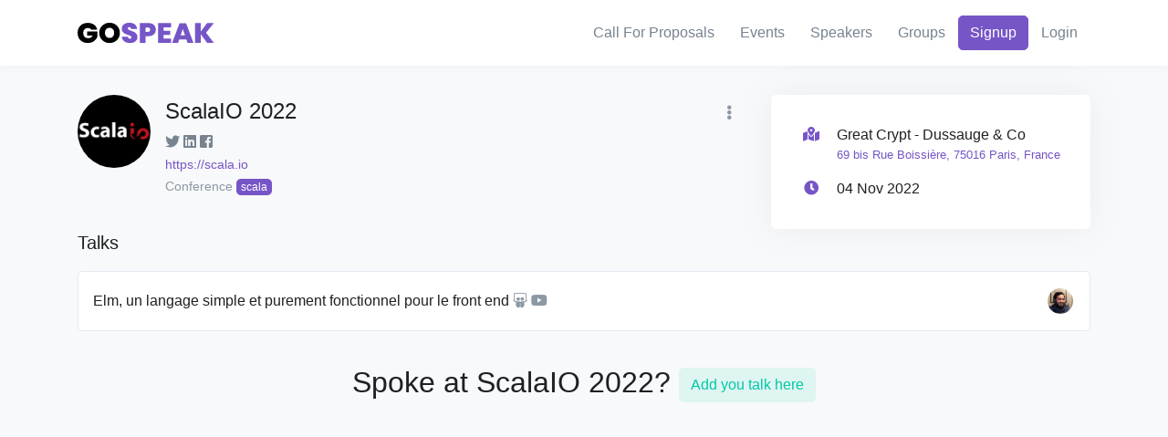

--- FILE ---
content_type: text/html; charset=UTF-8
request_url: https://gospeak.io/events/ext/d6ec513e-841b-425c-af5c-bd63dc5e42ce
body_size: 21796
content:
<!doctype html>
<html lang="en">
    <head>
        <meta charset="UTF-8">
        <meta http-equiv="X-UA-Compatible" content="ie=edge">
        <meta name="viewport" content="width=device-width, initial-scale=1, shrink-to-fit=no">
        <meta name="request-id" content="21bc3c85-6031-7b09-8a37-63f578e9885e">

         <!-- Hi! Nice to meet you ❤ -->  <!-- Did you know Gospeak is an open source project done in Scala FP: https://github.com/gospeak-io/gospeak ? -->  <!-- If you like it, give us a cheer message on twitter @gospeak_io or in our issues ;) --> 

        <title>📆 ScalaIO 2022 - Gospeak</title>
        <meta name="description" content="04 Nov 2022: ">
        <meta name="author" content="Loïc Knuchel,Samir Bouaked">
        <meta name="keywords" content="speaking,public,cfp,conference,meetup,tech">
         <meta name="robots" content="index, follow"> 
        <link rel="canonical" href="https://gospeak.io/events/ext/d6ec513e-841b-425c-af5c-bd63dc5e42ce">

        <meta property="og:site_name" content="Gospeak">
        <meta property="og:type" content="events.event">
        <meta property="og:locale" content="en_US">
        <meta property="og:title" content="📆 ScalaIO 2022">
        <meta property="og:description" content="04 Nov 2022: ">
        <meta property="og:url" content="https://gospeak.io/events/ext/d6ec513e-841b-425c-af5c-bd63dc5e42ce">
        <meta property="og:image" content="https://res.cloudinary.com/gospeak/image/upload/x_0,y_197,w_1394,h_1394,c_crop/v1581678182/ext-events/ScalaIO.png">

        <meta name="twitter:image" content="https://res.cloudinary.com/gospeak/image/upload/x_0,y_197,w_1394,h_1394,c_crop/v1581678182/ext-events/ScalaIO.png">
        <meta name="twitter:card" content="summary">
        <meta name="twitter:title" content="📆 ScalaIO 2022">
        <meta name="twitter:description" content="04 Nov 2022: ">
        <meta name="twitter:url" content="https://gospeak.io/events/ext/d6ec513e-841b-425c-af5c-bd63dc5e42ce">
        <meta name="twitter:site" content="@gospeak_io">
        <meta name="twitter:creator" content="@gospeak_io">
        
            <meta name="twitter:label1" content="Location">
            <meta name="twitter:data1" content="69 bis Rue Boissière, 75016 Paris, France">
            <meta property="geo.placename" content="Great Crypt - Dussauge &amp; Co">
            <meta property="geo.position" content="48.8683658;2.2869425">
            <meta property="geo.region" content="Paris">
        
        
            <meta name="twitter:label2" content="When">
            <meta name="twitter:data2" content="04 Nov 2022">
            <meta property="event:start_time" content="2022-11-04">
        
        
            
            <meta property="event:end_time" content="2022-11-04">
        

        <script type="application/ld+json">
        {
            "@context": "https://schema.org",
            "@type": "Organization",
            "name": "Gospeak",
            "url": "https://gospeak.io",
            "logo": "https://gospeak.io/logo.png"
        }
        </script>
        <script type="application/ld+json">
        {
            "@context": "https://schema.org",
            "@type": "BreadcrumbList",
            "itemListElement": [
                
                    
                    {"@type": "ListItem", "position": 1, "name": "Home", "item": "https://gospeak.io/"}
                
                    ,
                    {"@type": "ListItem", "position": 2, "name": "Events", "item": "https://gospeak.io/events"}
                
                    ,
                    {"@type": "ListItem", "position": 3, "name": "ScalaIO 2022", "item": "https://gospeak.io/events/ext/d6ec513e-841b-425c-af5c-bd63dc5e42ce"}
                
            ]
        }
        </script>
        
            <script type="application/ld+json">
                {
                    "@context": "https://schema.org",
                    "@type": "Event",
                    "name": "ScalaIO 2022",
                    "image": ["https://res.cloudinary.com/gospeak/image/upload/x_0,y_197,w_1394,h_1394,c_crop/v1581678182/ext-events/ScalaIO.png"],
                     "startDate": "2022-11-04", 
                     "endDate": "2022-11-04", 
                    
                      "location": {
                        "@type": "Place",
                        "name": "Great Crypt - Dussauge &amp; Co",
                        "address": {
                          "@type": "PostalAddress",
                           "streetAddress": "69 bis Rue Boissière", 
                           "addressLocality": "Paris", 
                           "postalCode": "75016", 
                          "addressCountry": "France"
                        }
                      },
                    
                    "description": "04 Nov 2022: "
                }
            </script>
        

        <link rel="stylesheet" href="//use.fontawesome.com/releases/v5.6.3/css/all.css">
        <link rel="stylesheet" href="/assets/select2/dist/css/select2.min.css">
        <link rel="stylesheet" href="/assets/select2-bootstrap-theme/dist/select2-bootstrap.min.css">
        <link rel="stylesheet" href="/assets/bootstrap-datepicker/dist/css/bootstrap-datepicker3.min.css">
        <link rel="stylesheet" href="/assets/typeahead.js-bootstrap4-css/typeaheadjs.css">
        <link rel="stylesheet" href="/assets/web/styles/main.css">
        

        
<link rel="apple-touch-icon" sizes="57x57" href="/apple-icon-57x57.png">
<link rel="apple-touch-icon" sizes="60x60" href="/apple-icon-60x60.png">
<link rel="apple-touch-icon" sizes="72x72" href="/apple-icon-72x72.png">
<link rel="apple-touch-icon" sizes="76x76" href="/apple-icon-76x76.png">
<link rel="apple-touch-icon" sizes="114x114" href="/apple-icon-114x114.png">
<link rel="apple-touch-icon" sizes="120x120" href="/apple-icon-120x120.png">
<link rel="apple-touch-icon" sizes="144x144" href="/apple-icon-144x144.png">
<link rel="apple-touch-icon" sizes="152x152" href="/apple-icon-152x152.png">
<link rel="apple-touch-icon" sizes="180x180" href="/apple-icon-180x180.png">
<link rel="icon" type="image/png" sizes="192x192"  href="/android-icon-192x192.png">
<link rel="icon" type="image/png" sizes="32x32" href="/favicon-32x32.png">
<link rel="icon" type="image/png" sizes="96x96" href="/favicon-96x96.png">
<link rel="icon" type="image/png" sizes="16x16" href="/favicon-16x16.png">
<link rel="manifest" href="/manifest.json">
<meta name="msapplication-TileColor" content="#7655C7">
<meta name="msapplication-TileImage" content="/ms-icon-144x144.png">
<meta name="theme-color" content="#7655C7">

    </head>
    <body class="bg-light">
        
<header id="header" class="u-header">
    <div class="u-header__section">
        <div id="logoAndNav" class="container">
            <nav class="navbar navbar-expand-md u-header__navbar u-header__navbar--no-space">
                <a class="navbar-brand u-header__navbar-brand u-header__navbar-brand-center my-3" href="/" aria-label="Gospeak">
                    <img class="img-fluid" src="https://res.cloudinary.com/gospeak/image/upload/gospeak/logo-text.svg" alt="Gospeak logo">
                </a>

                <button type="button" class="navbar-toggler btn u-hamburger" data-toggle="collapse" data-target="#navBar" aria-label="Toggle navigation" aria-expanded="false" aria-controls="navBar">
                    <span id="hamburgerTrigger" class="u-hamburger__box">
                        <span class="u-hamburger__inner"></span>
                    </span>
                </button>

                <div id="navBar" class="collapse navbar-collapse u-header__navbar-collapse">
                    <ul class="navbar-nav u-header__navbar-nav">
                        
                        <li class="nav-item u-header__nav-item"><a class="nav-link u-header__nav-link " href="/cfps" >Call For Proposals</a>
</li>
                        <li class="nav-item u-header__nav-item"><a class="nav-link u-header__nav-link " href="/events?type=conference&amp;video=true" >Events</a>
</li>
                        <li class="nav-item u-header__nav-item"><a class="nav-link u-header__nav-link " href="/speakers" >Speakers</a>
</li>
                        <li class="nav-item u-header__nav-item"><a class="nav-link u-header__nav-link " href="/groups" >Groups</a>
</li>
                        
                            <li class="nav-item u-header__nav-item">
                                <a class="btn btn btn-primary transition-3d-hover" href="/signup">Signup</a>
                            </li>
                          <li class="nav-item u-header__nav-item">
                            <a class="nav-link u-header__nav-link" href="/login">Login</a>
                          </li>
                        
                    </ul>
                </div>
            </nav>
        </div>
    </div>
</header>
<main id="content" role="main">
    <div class="container mt-5">
        
        




        
    <div class="row">
        <div class="col-lg-8">
            <div class="media mb-3">
                <img src="https://res.cloudinary.com/gospeak/image/upload/x_0,y_197,w_1394,h_1394,c_crop/v1581678182/ext-events/ScalaIO.png" alt="ScalaIO 2022 logo" class="u-lg-avatar rounded-circle mr-3">
                <div class="media-body">
                    <div class="d-flex justify-content-between align-items-center">
                        <h1 class="h4 mb-1">ScalaIO 2022</h1>
                        <div class="dropdown">
                            <button class="btn btn-text text-muted" type="button" id="dropdownMenuButton" data-toggle="dropdown" aria-haspopup="true" aria-expanded="false">
                                <i class="fas fa-ellipsis-v"></i>
                            </button>
                            <div class="dropdown-menu dropdown-menu-right" aria-labelledby="dropdownMenuButton">
                                <a class="dropdown-item" href="/events/ext/d6ec513e-841b-425c-af5c-bd63dc5e42ce/edit">Edit</a>
                            </div>
                        </div>
                    </div>
                    <div><span class="social-share">
    <a href="https://twitter.com/intent/tweet?text=ScalaIO 2022 https://gospeak.io/events/ext/d6ec513e-841b-425c-af5c-bd63dc5e42ce via @gospeak_io&amp;related=gospeak_io"
        class="twitter" title="Share on Twitter" data-toggle="tooltip"><i class="fab fa-twitter"></i></a>
    <a href="https://www.linkedin.com/shareArticle?url=https://gospeak.io/events/ext/d6ec513e-841b-425c-af5c-bd63dc5e42ce&title=ScalaIO 2022&source=Gospeak"
        onclick="window.open(this.href, 'pop-up', 'left=20,top=20,width=500,height=500,toolbar=1,resizable=0'); return false;"
        class="linkedin" title="Share on LinkedIn" data-toggle="tooltip"><i class="fab fa-linkedin"></i></a>
    <a href="https://www.facebook.com/sharer/sharer.php?u=https://gospeak.io/events/ext/d6ec513e-841b-425c-af5c-bd63dc5e42ce"
        onclick="window.open(this.href, 'pop-up', 'left=20,top=20,width=500,height=500,toolbar=1,resizable=0'); return false;"
        class="facebook" title="Share on Facebook" data-toggle="tooltip"><i class="fab fa-facebook-square"></i></a>
</span>
</div>
                     <a class="font-size-1" href="https://scala.io" target="_blank">https://scala.io</a><br> 
                    <span class="text-muted font-size-1">Conference</span> <span class="badge badge-primary" title="tag">scala</span>
                </div>
            </div>
            <div class="mb-3"><div class="markdown"></div></div>
        </div>
        <div class="col-lg-4">
            <div class="card border-0 shadow-sm mb-3">
                <div class="card-body p-5">
                    
                        <div class="media mb-3">
                            <div class="min-width-4 text-center text-primary mr-3"><span class="fas fa-map-marked-alt"></span></div>
                            <div class="media-body">
                                <span class="d-block font-weight-medium">Great Crypt - Dussauge &amp; Co</span>
                                <small class="d-block text-secondary"> <a href="https://maps.google.com/?cid=4135148159288296925" target="_blank">69 bis Rue Boissière, 75016 Paris, France</a></small>
                            </div>
                        </div>
                    
                    
                        <div class="media mb-3">
                            <div class="min-width-4 text-center text-primary mr-3"><span class="fas fa-clock"></span></div>
                            <div class="media-body">
                                <span class="d-block font-weight-medium">04 Nov 2022</span>
                                
                            </div>
                        </div>
                    
                    
                    
                </div>
            </div>
        </div>
    </div>
    
        <div class="mb-3">
            <h3 class="h5 mb-3">Talks</h3>
            <div class="row" style="display: none !important;">
  <div class="col-lg-6 col-md-12 mb-3">
</div>
  <div class="col-lg-6 col-md-12 mb-3 d-flex justify-content-end">

</div>
</div>
<div class="mb-3" style="display: none !important;">
  

  

</div><div class="list-group mb-3">
  <div class="card mb-3">
    <div class="card-body d-flex justify-content-between align-items-center">
        <h4 class="h6 mb-0">
            <a href="/events/ext/d6ec513e-841b-425c-af5c-bd63dc5e42ce/talks/5bcfacb6-377d-4d78-afbf-90325a0107b7">Elm, un langage simple et purement fonctionnel pour le front end</a>
             <a href="https://docs.google.com/presentation/d/1Tx4BJsDRfVKU519GchjvCo6nFSuWAZJq_sAl0Hfb-U4" target="_blank"><i class="fab fa-slideshare text-muted"></i></a> 
             <a href="https://www.youtube.com/watch?v=O_eDxCSwUUU" target="_blank"><i class="fab fa-youtube text-muted"></i></a> 
        </h4>
        <span>
            <span class="hover-grow">
    
        
            
                <a href="/speakers/loicknuchel" title="Loïc Knuchel (Doctolib)" data-toggle="tooltip" data-placement="bottom" >
                    <img class="u-sm-avatar u-sm-avatar--bordered rounded-circle" src="https://res.cloudinary.com/gospeak/image/upload/x_0,y_280,w_2503,h_2505,c_crop/v1581711209/users/loicknuchel_8a4ed953-1b25-4c18-8d48-7dd33d48bea1/avatar.jpg" alt="Loïc Knuchel avatar">
                </a>
            
        
    
</span>

        </span>
    </div>
</div>

</div>
       <div class="d-flex justify-content-end mb-3" style="display: none !important;">

</div>
        </div>
        <h2 class="text-center font-weight-medium mt-5" style="margin-bottom: 10rem">
            Spoke at ScalaIO 2022?
            <a class="btn btn-soft-success" href="/events/ext/d6ec513e-841b-425c-af5c-bd63dc5e42ce/add-talk">Add you talk here</a>
        </h2>
    

    </div>
</main>

        <script type="text/javascript" src="/assets/jquery/dist/jquery.min.js"></script>
        <script type="text/javascript" src="/assets/bootstrap/dist/js/bootstrap.bundle.min.js"></script>

        <script type="text/javascript" src="/assets/web/js/hs.megamenu.js"></script>
        <script type="text/javascript" src="/assets/web/js/svg-injector.min.js"></script>
        <script type="text/javascript" src="/assets/web/js/jquery.fancybox.min.js"></script>
        <script type="text/javascript" src="/assets/web/js/typed.min.js"></script>
        <script type="text/javascript" src="/assets/web/js/hs.core.js"></script>
        <script type="text/javascript" src="/assets/web/js/components/hs.header.js"></script>
        <script type="text/javascript" src="/assets/web/js/components/hs.unfold.js"></script>
        <script type="text/javascript" src="/assets/web/js/components/hs.fancybox.js"></script>
        <script type="text/javascript" src="/assets/web/js/components/hs.svg-injector.js"></script>
        <script type="text/javascript" src="/assets/web/js/components/hs.go-to.js"></script>
        <script type="text/javascript" src="/assets/web/js/components/hs.malihu-scrollbar.js"></script>
        <script type="text/javascript" src="/assets/web/js/components/hs.validation.js"></script>
        <script type="text/javascript" src="/assets/web/js/components/hs.focus-state.js"></script>
        <script type="text/javascript" src="/assets/web/js/components/hs.show-animation.js"></script>

        <script type="text/javascript" src="/assets/autosize/dist/autosize.min.js"></script>
        <script type="text/javascript" src="/assets/select2/dist/js/select2.min.js"></script>
        <script type="text/javascript" src="/assets/bootstrap-datepicker/dist/js/bootstrap-datepicker.min.js"></script>
        <script type="text/javascript" src="/assets/bootstrap-datepicker/dist/locales/bootstrap-datepicker.fr.min.js"></script>
        <script type="text/javascript" src="/assets/imask/dist/imask.min.js"></script>
        <script type="text/javascript" src="/assets/github-com-twitter-typeahead-js/typeahead.bundle.min.js"></script>
        <script type="text/javascript" src="/assets/mousetrap/mousetrap.min.js"></script>
        <script type="text/javascript" src="https://widget.cloudinary.com/v2.0/global/all.js"></script>
        <script type="text/javascript" src="/assets/web/js/main.js"></script>
        <script type="text/javascript" src="https://maps.googleapis.com/maps/api/js?key=AIzaSyAhLJ8fKjKURcP3VZauHPXS1xrjGpn9EXE&libraries=places&language=en&callback=googleMapsInit" async defer></script>
        <script type="text/javascript" src="https://platform.twitter.com/widgets.js" async charset="utf-8"></script>
        
        
    <!-- https://plausible.io -->
    <script>
        (function (w,d,s,o,f,js,fjs) {
            w[o] = w[o] || function () { (w[o].q = w[o].q || []).push(arguments) };
            js = d.createElement(s), fjs = d.getElementsByTagName(s)[0];
            js.id = o; js.src = f; js.async = 1; fjs.parentNode.insertBefore(js, fjs);
        }(window, document, 'script', 'plausible', 'https://plausible.io/js/p.js'));
        plausible('page')
    </script>

    <!-- Global site tag (gtag.js) - Google Analytics -->
    <script async src="https://www.googletagmanager.com/gtag/js?id=UA-161810897-1"></script>
    <script>
            window.dataLayer = window.dataLayer || [];
            function gtag() { dataLayer.push(arguments); }
            gtag('js', new Date());
            gtag('config', 'UA-161810897-1');
    </script>

    <!-- https://mixpanel.com -->
    <script>
            (function(c,a){if(!a.__SV){var b=window;try{var d,m,j,k=b.location,f=k.hash;d=function(a,b){return(m=a.match(RegExp(b+"=([^&]*)")))?m[1]:null};f&&d(f,"state")&&(j=JSON.parse(decodeURIComponent(d(f,"state"))),"mpeditor"===j.action&&(b.sessionStorage.setItem("_mpcehash",f),history.replaceState(j.desiredHash||"",c.title,k.pathname+k.search)))}catch(n){}var l,h;window.mixpanel=a;a._i=[];a.init=function(b,d,g){function c(b,i){var a=i.split(".");2==a.length&&(b=b[a[0]],i=a[1]);b[i]=function(){b.push([i].concat(Array.prototype.slice.call(arguments,
            0)))}}var e=a;"undefined"!==typeof g?e=a[g]=[]:g="mixpanel";e.people=e.people||[];e.toString=function(b){var a="mixpanel";"mixpanel"!==g&&(a+="."+g);b||(a+=" (stub)");return a};e.people.toString=function(){return e.toString(1)+".people (stub)"};l="disable time_event track track_pageview track_links track_forms track_with_groups add_group set_group remove_group register register_once alias unregister identify name_tag set_config reset opt_in_tracking opt_out_tracking has_opted_in_tracking has_opted_out_tracking clear_opt_in_out_tracking people.set people.set_once people.unset people.increment people.append people.union people.track_charge people.clear_charges people.delete_user people.remove".split(" ");
        for(h=0;h<l.length;h++)c(e,l[h]);var f="set set_once union unset remove delete".split(" ");e.get_group=function(){function a(c){b[c]=function(){call2_args=arguments;call2=[c].concat(Array.prototype.slice.call(call2_args,0));e.push([d,call2])}}for(var b={},d=["get_group"].concat(Array.prototype.slice.call(arguments,0)),c=0;c<f.length;c++)a(f[c]);return b};a._i.push([b,d,g])};a.__SV=1.2;b=c.createElement("script");b.type="text/javascript";b.async=!0;b.src="undefined"!==typeof MIXPANEL_CUSTOM_LIB_URL?
            MIXPANEL_CUSTOM_LIB_URL:"file:"===c.location.protocol&&"//cdn4.mxpnl.com/libs/mixpanel-2-latest.min.js".match(/^\/\//)?"https://cdn4.mxpnl.com/libs/mixpanel-2-latest.min.js":"//cdn4.mxpnl.com/libs/mixpanel-2-latest.min.js";d=c.getElementsByTagName("script")[0];d.parentNode.insertBefore(b,d)}})(document,window.mixpanel||[]);
        mixpanel.init("e242df946d5a2d8cc1a01c1d66cb00c4");
        
    </script>

    <!-- https://segment.com -->
    <script>
        !function(){var analytics=window.analytics=window.analytics||[];if(!analytics.initialize)if(analytics.invoked)window.console&&console.error&&console.error("Segment snippet included twice.");else{analytics.invoked=!0;analytics.methods=["trackSubmit","trackClick","trackLink","trackForm","pageview","identify","reset","group","track","ready","alias","debug","page","once","off","on"];analytics.factory=function(t){return function(){var e=Array.prototype.slice.call(arguments);e.unshift(t);analytics.push(e);return analytics}};for(var t=0;t<analytics.methods.length;t++){var e=analytics.methods[t];analytics[e]=analytics.factory(e)}analytics.load=function(t,e){var n=document.createElement("script");n.type="text/javascript";n.async=!0;n.src="https://cdn.segment.com/analytics.js/v1/"+t+"/analytics.min.js";var a=document.getElementsByTagName("script")[0];a.parentNode.insertBefore(n,a);analytics._loadOptions=e};analytics.SNIPPET_VERSION="4.1.0";
            analytics.load("9J78Ipdr97mU3EcwaNUFz7OwtnkabM50");
            analytics.page();
        }}();
    </script>


    </body>
</html>



